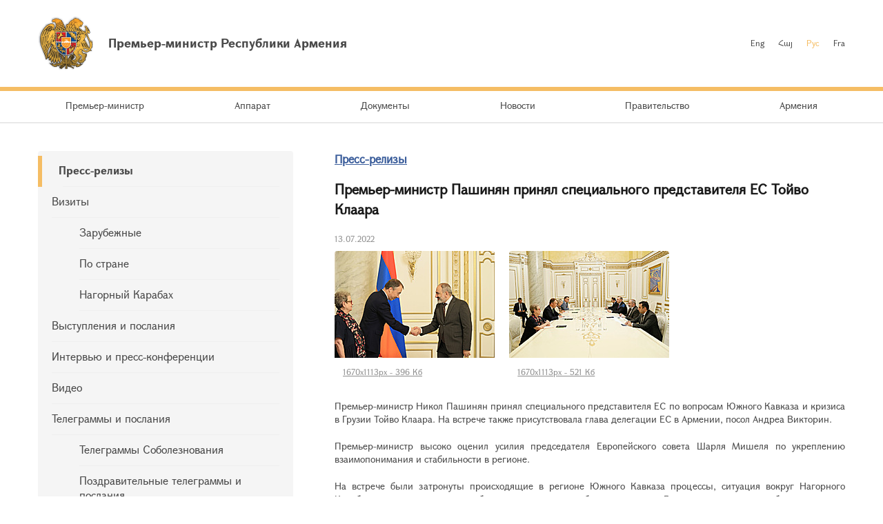

--- FILE ---
content_type: text/html; charset=UTF-8
request_url: https://www.primeminister.am/ru/press-release/item/2022/07/13/Nikol-Pashinyan-Toivo-Klaar/
body_size: 4595
content:
<!DOCTYPE html>
<html lang="ru">
<head>
    <meta charset="utf-8" />
    <meta name="viewport" content="width=device-width" />
    <meta name="description" content="" />
    <meta name="keywords" content="" />
    <meta name="twitter:card" content="summary" />
    <meta name="twitter:site" content="@nikolpashinyan" />
            	<meta property="og:image" content="//www.primeminister.am/files/n_pics/13554_s.jpg" />
    	<meta name="twitter:image" content="https://www.primeminister.am/files/n_pics/13554_s.jpg" />
        
      <meta name="twitter:title" content="Премьер-министр Пашинян принял специального представителя ЕС Тойво Клаара">
   <meta name="twitter:desciption" content="Премьер-министр Пашинян принял специального представителя ЕС Тойво Клаара">
   <meta property="og:title" content="Премьер-министр Пашинян принял специального представителя ЕС Тойво Клаара" />
          
    <meta property="og:type" content="website" />
    <meta name="format-detection" content="telephone=no" />
    <title>Премьер-министр Пашинян принял специального представителя ЕС Тойво Клаара - Пресс-релизы  - Новости - Премьер-министр Республики Армения</title>
    <link rel="alternate" type="application/rss+xml" title="RSS" href="/rss/?l=ru" />
    <link rel="icon" href="/favicon.png" />
    <link rel="shortcut icon" href="/favicon.ico" />
    <link rel="stylesheet" href="/build/css/app-1601043149168.css?c=1" />
    <link rel="apple-touch-icon" sizes="57x57" href="/img/apple-touch-icon-57x57.png" />
    <link rel="apple-touch-icon" sizes="72x72" href="/img/apple-touch-icon-72x72.png" />
    <link rel="apple-touch-icon" sizes="114x114" href="/img/apple-touch-icon-114x114.png" />
    <script src="/build/js/top-libs-1601043149168.js"></script>
        
    <!-- Global site tag (gtag.js) - Google Analytics -->
	<script async src="https://www.googletagmanager.com/gtag/js?id=UA-2363425-57"></script>
	<script>
	  window.dataLayer = window.dataLayer || [];
	  function gtag(){dataLayer.push(arguments);}
	  gtag('js', new Date());
	
	  gtag('config', 'UA-2363425-57');
	</script>

    
    </head>
<body>
<header>
    <div class="top-box">
        <div class="center-1170 clear-fix">

            <div class="top-box__left fl">
                <a href="/ru/" class="top-box__logo db sprite-b pr">
                    <span class="table">
                        <span class="table-cell fb fs18">Премьер-министр Республики Армения</span>
                    </span>
                </a>
            </div>

            <div class="top-box__right fr">
				
                <ul class="language-list fr clear-fix">
                    <li class="language-list__item fl">
                        <a href="/en/press-release/item/2022/07/13/Nikol-Pashinyan-Toivo-Klaar/" class="language-list__link  fs12">Eng</a>
                    </li>
                    <li class="language-list__item fl">
                        <a href="/hy/press-release/item/2022/07/13/Nikol-Pashinyan-Toivo-Klaar/" class="language-list__link  fs12">Հայ</a>
                    </li>
                    <li class="language-list__item fl">
                        <a href="/ru/press-release/item/2022/07/13/Nikol-Pashinyan-Toivo-Klaar/" class="language-list__link language-list__link--active fs12">Рус</a>
                    </li>
                    <li class="language-list__item fl">
                        <a href="/fr/press-release/item/2022/07/13/Nikol-Pashinyan-Toivo-Klaar/" class="language-list__link  fs12">Fra</a>
                    </li>
                </ul>
                
				
            </div>

        </div>
    </div>

    <div class="menu-wrapper">

        <div class="center-1170">
            <nav class="menu">
                <ul class="menu__list">
					                    <li class="menu__item ver-top-box">
                        <a href="/ru/pm-pashinyan" class="menu__link db fs14">Премьер-министр</a>
                    </li>
                                        <li class="menu__item ver-top-box">
                        <a href="http://www.gov.am/ru/staff-structure/" class="menu__link db fs14">Аппарат </a>
                    </li>
                                        <li class="menu__item ver-top-box">
                        <a href="/ru/instructions/" class="menu__link db fs14">Документы</a>
                    </li>
                                        <li class="menu__item ver-top-box">
                        <a href="/ru/press-release/" class="menu__link db fs14">Новости</a>
                    </li>
                                        <li class="menu__item ver-top-box">
                        <a href="http://www.gov.am/ru/structure/" class="menu__link db fs14">Правительство</a>
                    </li>
                                        <li class="menu__item ver-top-box">
                        <a href="/ru/general-information/" class="menu__link db fs14">Армения </a>
                    </li>
                                    </ul>
            </nav>
        </div>

       

    </div>

</header>

<main><div class="inner-wrapper">

    <div class="center-1170 clear-fix">

        <div class="inner-wrapper__left fl">
	        	         <div id="burger" class="dn">
	            <div class="lines line-1"></div>
	            <div class="lines line-2"></div>
	            <div class="lines line-3"></div>
	        </div>

            <ul class="second-menu-list">
	            	            	<li class="second-menu-list__item">
	                    <a href="/ru/press-release/" class="second-menu-list__link db pr trans-background fb" >Пресс-релизы </a>
	                   	                </li>
	            	            	<li class="second-menu-list__item">
	                    <a href="/ru/foreign-visits/" class="second-menu-list__link db pr trans-background" >Визиты </a>
	                   <ul class="second-menu-list--next-level">
	                    																								<li><a href="/ru/foreign-visits/" class="second-menu-list__link db pr trans-background">Зарубежные </a></li>
																																													<li><a href="/ru/domestic-visits/" class="second-menu-list__link db pr trans-background">По стране</a></li>
																																													<li><a href="/ru/Nagorno-Karabakh-visits/" class="second-menu-list__link db pr trans-background">Нагорный Карабах</a></li>
																											</ul>
							                </li>
	            	            	<li class="second-menu-list__item">
	                    <a href="/ru/statements-and-messages/" class="second-menu-list__link db pr trans-background" >Выступления и послания </a>
	                   	                </li>
	            	            	<li class="second-menu-list__item">
	                    <a href="/ru/interviews-and-press-conferences/" class="second-menu-list__link db pr trans-background" >Интервью и пресс-конференции </a>
	                   	                </li>
	            	            	<li class="second-menu-list__item">
	                    <a href="/ru/videos/" class="second-menu-list__link db pr trans-background" >Видео </a>
	                   	                </li>
	            	            	<li class="second-menu-list__item">
	                    <a href="/ru/condolence/" class="second-menu-list__link db pr trans-background" >Телеграммы и послания </a>
	                   <ul class="second-menu-list--next-level">
	                    																								<li><a href="/ru/condolence/" class="second-menu-list__link db pr trans-background">Телеграммы Соболезнования </a></li>
																																													<li><a href="/ru/congratulatory/" class="second-menu-list__link db pr trans-background">Поздравительные телеграммы и послания </a></li>
																											</ul>
							                </li>
	            	            	<li class="second-menu-list__item">
	                    <a href="/ru/media-accreditation/" class="second-menu-list__link db pr trans-background" >Аккредитация СМИ</a>
	                   	                </li>
	                        </ul>
            

        </div>

        <div class="inner-wrapper__right">
	        <div >
																				


	


			<div class="static-content fs14 pb-none">
				<h5><a href="/ru/press-release/" class="ii1">Пресс-релизы</a> </h5>
				<h3>Премьер-министр Пашинян принял специального представителя ЕС Тойво Клаара</h3>
				<div class="search__date fs12">13.07.2022</div>
			</div>
			<div class="album"><ul class="album__list"><li class="album__item album__item--small ver-top-box"><a class="album__link db" title="" href="/files/pics/2022/07/13/31724.jpg" rel="photos[pp_gal_1]"><img class="album__img" src="/files/pics/2022/07/13/31724_tt.jpg" alt="" /></a><a href="//www.primeminister.am/files/pics/2022/07/13/31724_b.jpg" class="db" rel="external"><span class="album__title db fs12 trans-background">1670x1113px - 396&nbsp;Кб</span></a></li><li class="album__item album__item--small ver-top-box"><a class="album__link db" title="" href="/files/pics/2022/07/13/31723.jpg" rel="photos[pp_gal_1]"><img class="album__img" src="/files/pics/2022/07/13/31723_tt.jpg" alt="" /></a><a href="//www.primeminister.am/files/pics/2022/07/13/31723_b.jpg" class="db" rel="external"><span class="album__title db fs12 trans-background">1670x1113px - 521&nbsp;Кб</span></a></li></ul></div><script src="/js/components/pretty-photo/jquery.prettyPhoto.js"></script>
			<div class="static-content fs14 pb-none">
								
				
								<div class="news-text">
										<p style="text-align: justify;">Премьер-министр Никол Пашинян принял специального представителя ЕС по вопросам Южного Кавказа и кризиса в Грузии Тойво Клаара. На встрече также присутствовала глава делегации ЕС в Армении, посол Андреа Викторин.</p>
<p style="text-align: justify;">Премьер-министр высоко оценил усилия председателя Европейского совета Шарля Мишеля по укреплению взаимопонимания и стабильности в регионе.</p>
<p style="text-align: justify;">На встрече были затронуты происходящие в регионе Южного Кавказа процессы, ситуация вокруг Нагорного Карабаха и направленные на обеспечение мира и стабильности шаги. В частности, состоялся обмен мнениями относительно результатов трехсторонних встреч, состоявшихся в Сочи при посредничестве президента Российской Федерации и в Брюсселе при посредничестве председателя Европейского совета, а также реализации достигнутых договоренностей.</p>
<p style="text-align: justify;">Была подчеркнута важность непрерывного внимания международного сообщества к защите армянского культурного наследия на территориях, перешедших под контроль Азербайджана, в частности, обеспечения доступа миссии ЮНЕСКО и международных гуманитарных организаций в зону карабахского конфликта с учетом уже предпринятых шагов по уничтожению ряда армянских памятников.</p>
<p style="text-align: justify;">Был также затронут процесс нормализации армяно-турецких отношений.</p>
				</div>
				
				
				<p><a href="/ru/press-release/">&larr; К списку</a></p>
			</div>

							
						<div class="soc-box clear-fix">
                <button id="print" class="soc-box__print sprite-b ver-top-box fs12 pr" type="button">Печать</button>
                <div class="soc-box__inline fr">

                    <!-- AddThis Button BEGIN -->
                    <div class="addthis_toolbox addthis_default_style ">
                        <a class="addthis_button_facebook"></a>
                        <a class="addthis_button_twitter"></a>
                        <a class="addthis_button_blogger"></a>
                        <a class="addthis_button_livejournal"></a>
                        <a class="addthis_button_favorites"></a>
                        <a class="addthis_button_email"></a>
                        <a class="addthis_button_print"></a>
                        <a class="addthis_button_compact"></a>
                        <a class="addthis_counter addthis_bubble_style"></a>
                    </div>
                    <script src="//s7.addthis.com/js/250/addthis_widget.js#pubid=xa-4dc23e645fbc1b2b" defer></script>
                    <!-- AddThis Button END -->

                </div>
            </div>
            
           
			</div>
        </div>

    </div>

</div></main>

<footer>

    <div class="center-1170">

        <div class="footer__top clear-fix">

            <a href="/ru/" class="footer__top-link db fl fs18 pr sprite-b">Премьер-министр Республики Армения</a>

            <ul class="footer__list fr">
                <li class="footer__item ver-top-box">
                    <a href="mailto:webmaster@primeminister.am" class="footer__link db fs14">Вебмастер</a>
                </li><li class="footer__item ver-top-box">
                    <a href="/ru/links/" class="footer__link db fs14">Ссылки</a>
                </li><li class="footer__item ver-top-box">
                    <a href="/ru/sitemap/" class="footer__link db fs14">Карта сайта</a>
                </li>
            </ul>

        </div>
        
        <ul class="footer__socials">
			<li class="footer__socials-item">
			    <a href="https://www.facebook.com/nikol.pashinyan/" class="footer__socials-link footer__socials-link--fb db pr" target="_blank"></a>
			</li>
			<li class="footer__socials-item">
			    <a href="https://twitter.com/nikolpashinyan" class="footer__socials-link footer__socials-link--tw db pr" target="_blank"></a>
			</li>
			<li class="footer__socials-item">
			    <a href="https://www.instagram.com/nikolpashinyan_official/" class="footer__socials-link footer__socials-link--ig db pr" target="_blank"></a>
			</li>
			<li class="footer__socials-item">
			    <a href="https://www.youtube.com/user/PashinyanNikol/featured" class="footer__socials-link footer__socials-link--yt db pr" target="_blank"></a>
			</li>
		</ul> 

        <div class="footer__bottom tc">
            <p class="footer__bottom-text fs12">&copy; 2026 Аппарат Премьер-министра Республики Армения<br />Все права защищены.<br />
<a href="http://creativecommons.org/licenses/by-nd/3.0/" rel="external"><img src="/img/cc80x15.png" alt="" ></a><br />
<br />
Адрес: Республика Армения, г. Ереван, 0010, Площадь Республики, Правительственный дом, 1</p>
        </div>

    </div>

</footer>

<script src="/build/js/libs-1601043149168.js"></script>
	</body>
</html>